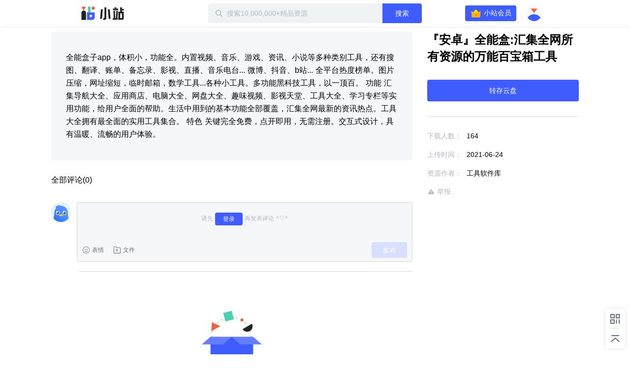

--- FILE ---
content_type: text/plain; charset=utf-8
request_url: https://xluser-ssl.xunlei.com/risk?cmd=report
body_size: -83
content:
{"deviceid":"wdi10.7cdb87a6ee9b4bcf6c94a3cbc4a4765ad3786da6f3626a3b9d56d1b82a698c5d"}
